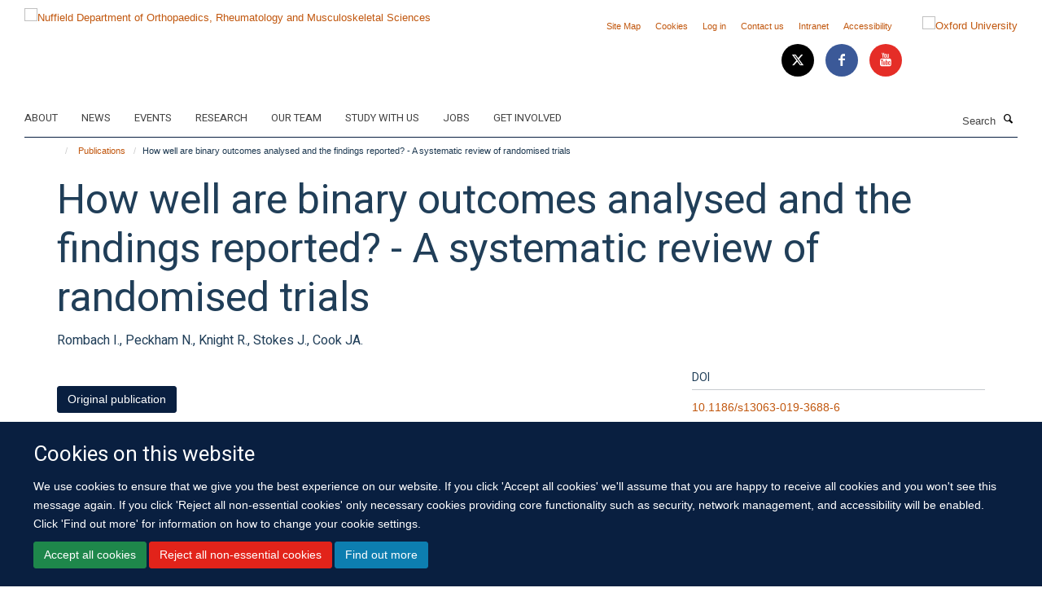

--- FILE ---
content_type: text/css
request_url: https://www.ndorms.ox.ac.uk/++theme++sublime-oxford-blue/screen.css
body_size: 6065
content:
@import url("https://fonts.googleapis.com/css2?family=Heebo:wght@400;700&display=swap");
.clearfix:before,.clearfix:after {content: " ";display: table;}.clearfix:after {clear: both;}.center-block {display: block;margin-left: auto;margin-right: auto;}.pull-right {float: right !important;}.pull-left {float: left !important;}.hide {display: none !important;}.show {display: block !important;}.invisible {visibility: hidden;}.text-hide {font: 0/0 a;color: transparent;text-shadow: none;background-color: transparent;border: 0;}.hidden {display: none !important;}.affix {position: fixed;}@-ms-viewport {width: device-width;}.visible-xs {display: none !important;}.visible-sm {display: none !important;}.visible-md {display: none !important;}.visible-lg {display: none !important;}.visible-xs-block,.visible-xs-inline,.visible-xs-inline-block,.visible-sm-block,.visible-sm-inline,.visible-sm-inline-block,.visible-md-block,.visible-md-inline,.visible-md-inline-block,.visible-lg-block,.visible-lg-inline,.visible-lg-inline-block {display: none !important;}.visible-print {display: none !important;}.visible-print-block {display: none !important;}.visible-print-inline {display: none !important;}.visible-print-inline-block {display: none !important;}body.mceContentBody h1,body.mceContentBody h2,body.mceContentBody h3,body.mceContentBody h4,body.mceContentBody h5,body.mceContentBody h6 {font-style: normal;font-weight: 300;line-height: 1.4;margin-bottom: 0.5rem;margin-top: 0.2rem;text-rendering: optimizeLegibility;}html,body {font-size: 13px;}body {color: #1d3850;font-family: "helvetica neue", helvetica, arial, sans-serif;}span.figure span.image-caption,figure figcaption {background: #091F40;}::-moz-selection {background: #fefeca;}::selection {background: #fefeca;}h1,.heading-1 {font-size: 3.84615rem;}h2,.heading-2 {font-size: 2.84615rem;}h3,.heading-3 {font-size: 2.15385rem;}h4,.heading-4 {font-size: 1.61538rem;}h5,.heading-5 {font-size: 1.23077rem;}h6,.heading-6 {font-size: 1rem;}h1,h2,h3,h4,h5,h6,.heading-1,.heading-2,.heading-3,.heading-4,.heading-5,.heading-6 {color: #203e58;font-family: "Heebo", helvetica, arial, sans-serif;}p,li {color: #1d3850;}blockquote {color: #091F40;}blockquote span {color: #091F40;font-family: "helvetica neue", helvetica, arial, sans-serif;}a {color: #c1570e;}a:hover,a:active,a:focus {color: #a94c0c;}.details,.detail {color: #7D868C;}.rich-text h1 {font-size: 1.92308rem;}.rich-text h2 {font-size: 1.42308rem;}.rich-text h3 {font-size: 1.4359rem;}.rich-text h4 {font-size: 1.07692rem;}.rich-text h5 {font-size: 0.82051rem;}.rich-text h6 {font-size: 0.66667rem;}.alert-success {background-color: #8ce5b2;border-color: #62dc96;color: #1e874b;}.alert-success hr {border-top-color: #4dd788;}.alert-success .alert-link {color: #155d34;}.alert-info {background-color: #92d8f7;border-color: #63c7f3;color: #0d7eb0;}.alert-info hr {border-top-color: #4bbff2;}.alert-info .alert-link {color: #095c81;}.alert-warning {background-color: #f8c6a3;border-color: #f5a873;color: #c1570e;}.alert-warning hr {border-top-color: #f3995b;}.alert-warning .alert-link {color: #91420b;}.alert-danger {background-color: #f9d1cf;border-color: #f4a5a1;color: #e2231a;}.alert-danger hr {border-top-color: #f28f8a;}.alert-danger .alert-link {color: #b41c15;}.box-plain h2,.box-plain .heading-2 {font-family: "Heebo", helvetica, arial, sans-serif;font-size: 1.53846rem;text-transform: uppercase;}.box-border-left,.box-border-right,.box-border-both {border-color: #091F40;}.box-featured {background-color: #edf4fa;}#site-breadcrumbs li > a:hover {color: #091F40;}.btn-secondary {transition: all 0.3s ease;background: #fff;border-color: #fff;border-bottom-right-radius: 0;border-top-right-radius: 0;border-right-width: 2px \9;color: #091F40;font-size: 0.92308rem;margin: 0.76923rem 0;padding-right: 1.23077rem;position: relative;text-shadow: none;border-bottom-left-radius: 3px;border-top-left-radius: 3px;}.btn-secondary::after {transition: all 0.3s ease;content: "";position: absolute;top: 48.5%;margin-top: -1.15385rem;border-top: 1.15385rem solid transparent;border-bottom: 1.23077rem solid transparent;border-left: 1.15385rem solid;right: -1.23077rem;}.btn-secondary::after {z-index: 2;border-left-color: #fff;}.btn-secondary:hover {background: #164a99;border-color: #164a99;color: #fff;}.btn-secondary:hover::after {border-left-color: #164a99;}.haiku-slideshow .btn-secondary:hover {transition: all 0.3s ease;background: #fff;border-color: #fff;border-bottom-right-radius: 0;border-top-right-radius: 0;border-right-width: 2px \9;color: #091F40;font-size: 0.92308rem;margin: 0.76923rem 0;padding-right: 1.23077rem;position: relative;text-shadow: none;border-bottom-left-radius: 3px;border-top-left-radius: 3px;}.haiku-slideshow .btn-secondary:hover::after {transition: all 0.3s ease;content: "";position: absolute;top: 48.5%;margin-top: -1.15385rem;border-top: 1.15385rem solid transparent;border-bottom: 1.23077rem solid transparent;border-left: 1.15385rem solid;right: -1.23077rem;}.haiku-slideshow .btn-secondary:hover::after {z-index: 2;border-left-color: #fff;}.haiku-slideshow .btn-secondary:hover:hover {background: #edf4fa;border-color: #edf4fa;color: #091F40;}.haiku-slideshow .btn-secondary:hover:hover::after {border-left-color: #edf4fa;}.btn-default,.link-button {transition: all 0.3s ease;background-color: #091F40;border-color: #091F40;color: #fff;text-shadow: none;border-radius: 3px;}.btn-default:hover,.btn-default:focus,.link-button:hover,.link-button:focus {background-color: #2c689c;color: #fff;}.btn-default .caret,.link-button .caret {border-bottom-color: #fff !important;border-top-color: #fff !important;}.btn-primary {transition: all 0.3s ease;background: #091F40;border-color: #091F40;border-bottom-right-radius: 0;border-top-right-radius: 0;border-right-width: 2px \9;color: #fff;font-size: 0.92308rem;margin: 0.76923rem 0;padding-right: 1.23077rem;position: relative;text-shadow: none;border-bottom-left-radius: 3px;border-top-left-radius: 3px;}.btn-primary::after {transition: all 0.3s ease;content: "";position: absolute;top: 48.5%;margin-top: -1.15385rem;border-top: 1.15385rem solid transparent;border-bottom: 1.23077rem solid transparent;border-left: 1.15385rem solid;right: -1.23077rem;}.btn-primary::after {z-index: 2;border-left-color: #091F40;}.btn-primary:hover {background: #2c689c;border-color: #2c689c;color: #fff;}.btn-primary:hover::after {border-left-color: #2c689c;}.btn-outline {transition: all 0.3s ease;background-color: transparent;border-color: #091F40;color: #091F40;text-shadow: none;border-radius: 3px;}.btn-outline:hover,.btn-outline:focus {background-color: transparent;border-color: #2c689c;color: #091F40;}.btn-success {transition: all 0.3s ease;background-color: #1e874b;border-color: #1e874b;color: #fff;text-shadow: none;border-radius: 3px;}.btn-success:hover,.btn-success:focus {background-color: #2c689c;color: #fff;}.btn-success .caret {border-bottom-color: #fff !important;border-top-color: #fff !important;}.btn-info {transition: all 0.3s ease;background-color: #0d7eb0;border-color: #0d7eb0;color: #fff;text-shadow: none;border-radius: 3px;}.btn-info:hover,.btn-info:focus {background-color: #2c689c;color: #fff;}.btn-info .caret {border-bottom-color: #fff !important;border-top-color: #fff !important;}.btn-danger {transition: all 0.3s ease;background-color: #e2231a;border-color: #e2231a;color: #fff;text-shadow: none;border-radius: 3px;}.btn-danger:hover,.btn-danger:focus {background-color: #2c689c;color: #fff;}.btn-danger .caret {border-bottom-color: #fff !important;border-top-color: #fff !important;}.btn-warning {transition: all 0.3s ease;background-color: #c1570e;border-color: #c1570e;color: #fff;text-shadow: none;border-radius: 3px;}.btn-warning:hover,.btn-warning:focus {background-color: #2c689c;color: #fff;}.btn-warning .caret {border-bottom-color: #fff !important;border-top-color: #fff !important;}.load-more-button {transition: all 0.3s ease;background-color: #f8f8f8;border-color: #f8f8f8;color: #fff;text-shadow: none;border: 1px solid #ddd;color: #444;}.load-more-button:hover,.load-more-button:focus {background-color: #2c689c;color: #fff;}.load-more-button .caret {border-bottom-color: #fff !important;border-top-color: #fff !important;}#events-calendar .fc-event,#events-calendar .fc-event-dot {background-color: #091F40;}#events-calendar .fc-event {border-color: #091F40;}#events-calendar .fc-today {background-color: #b9d1f5;color: #091F40;}#events-calendar .fc-day-grid .table-bordered .fc-day {border-right-color: #eeeeee;}#events-calendar .fc-body .fc-row {border-bottom-color: #eeeeee;}#events-calendar .fc-view .table-bordered .fc-day-header {border-bottom-color: #091F40;}#events-calendar .fc-day-top .fc-day-number {color: #666;}.comment .commentDate {color: #7D868C;}#cookienotification {background: #091F40;}#cookienotification .cookielaw-buttons a.cookie-continue {border-radius: 3px;color: #091F40;}#cookienotification .cookielaw-buttons a.cookie-continue:hover {background: #edf4fa;}.tile-header h1,.tile-header h2,.tile-header h3,.tile-header h4,.tile-header h5,.tile-header h6,.tile-header .heading-1,.tile-header .heading-2,.tile-header .heading-3,.tile-header .heading-4,.tile-header .heading-5,.tile-header .heading-6 {color: #203e58;text-transform: uppercase;}.cover-richtext-tile.rich-text h1 {border: 0;font-family: "Heebo", helvetica, arial, sans-serif;font-size: 3.84615rem;margin: 0 0 1.15385rem 0;padding-bottom: 0;padding-top: 0;text-transform: none;}.cover-list-tile .caption.caption-highlight {background-color: #091F40;}.cover-col-background {background-color: #091F40;}.tile-content .panel-default h3,.tile-content .panel-default .heading-3,.tile-header h3,.tile-header .heading-3 {font-size: 1.53846rem;}.cover-embed-tile .embed-description {background-color: #091F40;}.dropzone {background: #edf4fa;border-color: #89b7de;}.dropzone .dz-message {color: #619fd3;}#haiku-feedback-tab a {background-color: #091F40;font-family: "helvetica neue", helvetica, arial, sans-serif;}#haiku-feedback-tab a:hover {background-color: #030913;}.listing-item h4,.listing-item .media-heading {font-family: "helvetica neue", helvetica, arial, sans-serif;}.listing-filters {background-color: #edf4fa;border-color: #d9e8f4;}.form-control {background-color: #fff;border-color: #dfe1e4;border-radius: 3px;color: #171717;}.form-control:focus {border-color: #091F40;box-shadow: none;outline: 0;}.form-control[disabled],.form-control[readonly],fieldset[disabled] .form-control {background-color: #dfe1e4;}/* Filters on haiku.software */#search-filters select.form-control {border-color: #091F40;color: #091F40;}/**
 * Easy form
 */.fieldPreview.orderable .fieldControls a {transition: all 0.3s ease;background-color: #0d7eb0;border-color: #0d7eb0;color: #fff;text-shadow: none;border-radius: 3px;}.fieldPreview.orderable .fieldControls a:hover,.fieldPreview.orderable .fieldControls a:focus {background-color: #2c689c;color: #fff;}.fieldPreview.orderable .fieldControls a .caret {border-bottom-color: #fff !important;border-top-color: #fff !important;}.fieldPreview.orderable .fieldControls a.schemaeditor-delete-field {transition: all 0.3s ease;background-color: #e2231a;border-color: #e2231a;color: #fff;text-shadow: none;}.fieldPreview.orderable .fieldControls a.schemaeditor-delete-field:hover,.fieldPreview.orderable .fieldControls a.schemaeditor-delete-field:focus {background-color: #2c689c;color: #fff;}.fieldPreview.orderable .fieldControls a.schemaeditor-delete-field .caret {border-bottom-color: #fff !important;border-top-color: #fff !important;}.form .extraActions #add-field button,.form .extraActions #add-fieldset button {transition: all 0.3s ease;background-color: #091F40;border-color: #091F40;color: #fff;text-shadow: none;border-radius: 3px;}.form .extraActions #add-field button:hover,.form .extraActions #add-field button:focus,.form .extraActions #add-fieldset button:hover,.form .extraActions #add-fieldset button:focus {background-color: #2c689c;color: #fff;}.form .extraActions #add-field button .caret,.form .extraActions #add-fieldset button .caret {border-bottom-color: #fff !important;border-top-color: #fff !important;}select.form-control,select {border-color: #dfe1e4;}/**
 * Select 2 styles
 */.select2-container .select2-selection {border-radius: 3px;border-color: #dfe1e4;}.select2-container.select2-container--open .select2-selection,.select2-container.select2-container--open .select2-dropdown {border-color: #091F40;}body.subsection-test-table-gallery table.plain tr td p,body.subsection-test-table-gallery table.plain tr th p {font-family: "helvetica neue", helvetica, arial, sans-serif;}.mfp-figure figure figcaption .mfp-bottom-bar {background-color: #091F40;}#contentchooser-content-show-button {background-color: #091F40;font-family: "helvetica neue", helvetica, arial, sans-serif;}#contentchooser-content-show-button:hover {background-color: #030913;}#releases-accordion .release-title a {color: black;}#hero.hero--center {background-color: #091F40;}.glyphicon-twitter-bird,.glyphicon-twitter,.glyphicon-twitter-x {background-color: transparent;}.glyphicon-facebook,.glyphicon-blog,.glyphicon-instagram,.glyphicon-linkedin,.glyphicon-flickr,.glyphicon-orcid,.glyphicon-soundcloud,.glyphicon-vimeo,.glyphicon-youtube,.glyphicon-calendar {background-color: #091F40;}.carousel-control .glyphicon-chevron-left,.carousel-control .glyphicon-chevron-right {background-color: #091F40;}.carousel-control .glyphicon-chevron-left:hover,.carousel-control .glyphicon-chevron-left:active,.carousel-control .glyphicon-chevron-left:focus,.carousel-control .glyphicon-chevron-right:hover,.carousel-control .glyphicon-chevron-right:active,.carousel-control .glyphicon-chevron-right:focus {background-color: black;}.glyphicon-calendar:hover,.glyphicon-calendar:active,.glyphicon-calendar:focus,.glyphicon-blog:hover,.glyphicon-blog:active,.glyphicon-blog:focus {background-color: #091F40;}.social-media-icons .glyphicon-blog,.brand-icons .glyphicon-blog {background-color: #091F40;}.social-media-icons .glyphicon-blog:hover,.brand-icons .glyphicon-blog:hover {background-color: #06142a;}/* Haiku Voting */.rating-container .rating-stars {color: #091F40;}span.figure small,figure small {background-color: transparent;color: #fff;}span.figure small.inverted,figure small.inverted {background-color: #091F40;bottom: 0;padding: 5px 10px;right: 0;}/* Colors */.label-default,span[class*="label-state-"] {border-color: #091F40;color: #091F40;}.label-primary {background-color: #c1570e;}.label-primary[href]:hover,.label-primary[href]:focus {background-color: #91420b;}.label-success {background-color: #1e874b;}.label-success[href]:hover,.label-success[href]:focus {background-color: #155d34;}.label-info {background-color: #0d7eb0;}.label-info[href]:hover,.label-info[href]:focus {background-color: #095c81;}.label-warning {background-color: #c1570e;}.label-warning[href]:hover,.label-warning[href]:focus {background-color: #91420b;}.label-danger {background-color: #e2231a;}.label-danger[href]:hover,.label-danger[href]:focus {background-color: #b41c15;}.label-state-private {background-color: #c1570e;}.label-state-private[href]:hover,.label-state-private[href]:focus {background-color: #91420b;}.label-state-expired {background-color: #e2231a;}.label-state-expired[href]:hover,.label-state-expired[href]:focus {background-color: #b41c15;}.row-bordered {border-bottom-color: #dfe1e4;}ul.media-list li.media .media-heading {font-family: "helvetica neue", helvetica, arial, sans-serif;}ul.small-list a {color: #727295;}ul.small-list li.active a {color: #091F40;}ul.formTabs {background: #edf4fa;}ul.formTabs li {color: #619fd3;}ul.formTabs.selected {background: #091F40;}ul.formTabs.selected::after {border-color: #091F40 transparent transparent transparent;}ul.small-list a {color: #7D868C;}ul.list-bordered li p {color: #7D868C;}.listing-item {border-bottom-color: #dfe1e4;}.list-scroll__control {background-color: rgba(9, 31, 64, 0.8);color: #fff;}.list-scroll__control:hover {background-color: #091F40;color: #fff;}.masonry-grid h3 {border-bottom-color: #dfe1e4;}.mm-menu .mm-title,.mm-menu .mm-listview > li a:not(.mm-next) {color: #091F40 !important;}.mm-menu .mm-title {font-size: 1.23077rem !important;font-weight: bold !important;}.modal .modal-dialog .modal-content {border-radius: 3px;}.modal .modal-dialog .modal-title {font-family: "helvetica neue", helvetica, arial, sans-serif;}.modal .modal-body .modal-sidebar h4 {border-bottom-color: #c6cacf;font-family: "Heebo", helvetica, arial, sans-serif;}.modal .modal-body::-webkit-scrollbar {background-color: #edf4fa;}.modal .modal-body::-webkit-scrollbar-track {background-color: #edf4fa;border-radius: 3px;}.modal .modal-body::-webkit-scrollbar-thumb {background-color: #89b7de;border-radius: 3px;}.navbar-inverse {background-color: #091F40;border-color: transparent;}.pagination > li > a,.pagination > li > span {background-color: #edf4fa;border-radius: 3px;color: #75abd9;}.pagination > li.active > a,.pagination > li.active > span,.pagination > li.disabled > a,.pagination > li.disabled > span,.pagination > li > a:hover,.pagination > li > a:focus {background-color: #bdd7ed;color: #619fd3;}.list-accordion .panel-heading .panel-title {color: #7D868C;font-family: "helvetica neue", helvetica, arial, sans-serif;}.list-accordion .panel-heading .panel-title:hover {color: #7D868C;}.panel.panel-accordion .panel-heading .heading {color: #203e58;font-family: "helvetica neue", helvetica, arial, sans-serif;}.list-accordion .panel-collapse > .panel-body > .nav li a,.panel-collapse > .panel-body > .nav li a {color: #7D868C;}.site-sidebar .panel > .panel-heading {font-family: "Heebo", helvetica, arial, sans-serif;}.site-sidebar .panel > .panel-heading,.tile-content .panel > .panel-heading {font-size: 1.53846rem;}#site-content-sidebar .panel-default .panel-heading,.tile-content .panel-default .panel-heading {text-transform: uppercase;}.job-accordion .panel {border-bottom-color: #dfe1e4;}.job-accordion .panel .panel-heading a.panel-title {color: #091F40;}.panel.panel-accordion .panel-heading .heading a:active,.panel.panel-accordion .panel-heading .heading a:focus,.panel.panel-accordion .panel-heading .heading a:hover {color: #727295;}#edit-bar {background-color: #091F40;}#edit-bar li.active a,#edit-bar li.open a,#edit-bar .dropdown-menu {background-color: #0d2e5f;}#edit-bar .dropdown-menu a:hover,#edit-bar .dropdown-menu a:focus {background-color: #091F40;}#edit-bar .dropdown-menu .active.disabled a {background-color: #06142a;}#edit-bar .dropdown-menu .dropdown-header {color: #030913;}.popover .popover-title {background-color: #091F40;}.formTabs {border-bottom-color: #75abd9;}.formTabs a {color: #1c4466;}.formTabs a.selected {background-color: #edf4fa;}.navigation-portlet > ul > li > ul > li > a {color: #727295;}.portlet blockquote {background: #edf4fa;border-color: #091F40;}.portlet h2,.portlet .heading-2 {border-bottom-color: #aaafb8;text-transform: uppercase;}.portlet h3,.portlet .heading-3 {font-family: "Heebo", helvetica, arial, sans-serif;font-size: 1.53846rem;text-transform: uppercase;}.portlet-team .panel > .panel-heading {font-family: "Heebo", helvetica, arial, sans-serif;font-size: 1.53846rem;}.portlet-team .medium-list li h5 {font-family: "helvetica neue", helvetica, arial, sans-serif;}.portlet-quickfacts p b {color: #091F40;font-family: "Heebo", helvetica, arial, sans-serif;font-size: 1.61538rem;}.navigation-portlet > p a {color: #091F40;font-family: "Heebo", helvetica, arial, sans-serif;font-size: 1.61538rem;}.navigation-portlet > ul > li > ul > li > a {color: #727295;}.tile > .tile-content:not(.cover-richtext-tile) table.table tr td:first-child,.profile-modal table.table tr td:first-child {color: #091F40;}.tile h3,.tile h4,.tile .heading-3,.tile .heading-4 {font-family: "Heebo", helvetica, arial, sans-serif;}.tile.tile-profile h2,.tile.tile-profile .heading-2 {color: #091F40;font-family: "helvetica neue", helvetica, arial, sans-serif;font-size: 1rem;}body.mceContentBody blockquote span {color: #7D868C;font-family: "helvetica neue", helvetica, arial, sans-serif;}body.mceContentBody table th {font-family: "Heebo", helvetica, arial, sans-serif;}body.mceContentBody.drop-cap p:not(.intro):first-child::first-letter {font-family: "Heebo", helvetica, arial, sans-serif;}.rich-text a:not(.btn) {color: #c1570e;}.rich-text blockquote span {color: #7D868C;font-family: "helvetica neue", helvetica, arial, sans-serif;}.rich-text table th {font-family: "Heebo", helvetica, arial, sans-serif;}.rich-text.drop-cap p:not(.intro):first-child::first-letter {font-family: "Heebo", helvetica, arial, sans-serif;}.rich-text blockquote {color: #091F40;}.rich-text blockquote::before,.rich-text blockquote span {color: #091F40;}.rich-text .callout {color: #091F40;}.rich-text p > span.box-featured {background-color: #edf4fa;}.rich-text .table.table-striped tbody tr:nth-child(odd) {background: #edf4fa;}.site-sidebar .publication-lead {border-bottom-color: #c6cacf;font-family: "Heebo", helvetica, arial, sans-serif;}.skip-navigation:hover,.skip-navigation:active,.skip-navigation:focus {background-color: #091F40;border-radius: 3px;color: #fff;}.haiku-slideshow .carousel-control.left .glyphicon,.haiku-slideshow .carousel-control.right .glyphicon {border-color: #091F40;}.haiku-slideshow .carousel-indicators li {background-color: #091F40;}.haiku-slideshow .carousel-indicators li.active {background-color: #091F40;}.haiku-slideshow .carousel-inner .item .image {background-color: #091F40;}.haiku-slideshow.slideshow-default-standard .carousel-inner .item {background-color: #091F40;}.haiku-slideshow.slideshow-default-panels .carousel-inner .item .caption h2 {color: #c1570e;font-family: "Heebo", helvetica, arial, sans-serif;}.haiku-slideshow.slideshow-default-panels .carousel-inner .item .caption {background-color: #091F40;}.haiku-slideshow.slideshow-default-tableft .carousel-inner .item .caption,.haiku-slideshow.slideshow-default-tabright .carousel-inner .item .caption {background-color: #091F40;border-bottom: 1px solid #0c2a56;}.haiku-slideshow.slideshow-default-tableft .carousel-inner .item .caption h2,.haiku-slideshow.slideshow-default-tabright .carousel-inner .item .caption h2 {font-size: 1.61538rem;}.haiku-slideshow.slideshow-default-tableft .carousel-inner .item.active .caption,.haiku-slideshow.slideshow-default-tabright .carousel-inner .item.active .caption {background-color: #06142a;}.haiku-slideshow.slideshow-default-tableft .carousel-inner .item:last-child .caption,.haiku-slideshow.slideshow-default-tabright .carousel-inner .item:last-child .caption {border-bottom: none;}.column.col-md-8 > .tile .haiku-slideshow.slideshow-default-full-width .carousel-inner .item .caption {background-color: #091F40;}.column.col-md-8 > .tile .haiku-slideshow.slideshow-default-panels .carousel-inner .item {background-color: #091F40;}.column.col-md-8 > .tile .haiku-slideshow.slideshow-default-panels .carousel-inner .item .caption h2 {font-family: "Heebo", helvetica, arial, sans-serif;}.column.col-md-7 > .tile .haiku-slideshow.slideshow-default-full-width .carousel-inner .item .caption {background-color: #091F40;}.column.col-md-7 > .tile .haiku-slideshow.slideshow-default-panels .carousel-inner .item {background-color: #091F40;}.column.col-md-7 > .tile .haiku-slideshow.slideshow-default-panels .carousel-inner .item .caption h2 {font-family: "Heebo", helvetica, arial, sans-serif;}.column.col-md-6 > .tile .haiku-slideshow.slideshow-default-full-width .carousel-inner .item .caption {background-color: #091F40;}.column.col-md-6 > .tile .haiku-slideshow.slideshow-default-panels .carousel-inner .item {background-color: #091F40;}.column.col-md-6 > .tile .haiku-slideshow.slideshow-default-panels .carousel-inner .item .caption h2 {font-family: "Heebo", helvetica, arial, sans-serif;}.column.col-md-5 > .tile .haiku-slideshow.slideshow-default-full-width .carousel-inner .item .caption {background-color: #091F40;}.column.col-md-5 > .tile .haiku-slideshow.slideshow-default-panels .carousel-inner .item {background-color: #091F40;}.column.col-md-5 > .tile .haiku-slideshow.slideshow-default-panels .carousel-inner .item .caption h2 {font-family: "Heebo", helvetica, arial, sans-serif;}.column.col-md-4 > .tile .haiku-slideshow.slideshow-default-full-width .carousel-inner .item .caption {background-color: #091F40;}.column.col-md-4 > .tile .haiku-slideshow.slideshow-default-panels .carousel-inner .item {background-color: #091F40;}.column.col-md-4 > .tile .haiku-slideshow.slideshow-default-panels .carousel-inner .item .caption h2 {font-family: "Heebo", helvetica, arial, sans-serif;}.column.col-md-3 > .tile .haiku-slideshow.slideshow-default-full-width .carousel-inner .item .caption {background-color: #091F40;}.column.col-md-3 > .tile .haiku-slideshow.slideshow-default-panels .carousel-inner .item {background-color: #091F40;}.column.col-md-3 > .tile .haiku-slideshow.slideshow-default-panels .carousel-inner .item .caption h2 {font-family: "Heebo", helvetica, arial, sans-serif;}.column.col-md-2 > .tile .haiku-slideshow.slideshow-default-full-width .carousel-inner .item .caption {background-color: #091F40;}.column.col-md-2 > .tile .haiku-slideshow.slideshow-default-panels .carousel-inner .item {background-color: #091F40;}.column.col-md-2 > .tile .haiku-slideshow.slideshow-default-panels .carousel-inner .item .caption h2 {font-family: "Heebo", helvetica, arial, sans-serif;}.column.col-md-1 > .tile .haiku-slideshow.slideshow-default-full-width .carousel-inner .item .caption {background-color: #091F40;}.column.col-md-1 > .tile .haiku-slideshow.slideshow-default-panels .carousel-inner .item {background-color: #091F40;}.column.col-md-1 > .tile .haiku-slideshow.slideshow-default-panels .carousel-inner .item .caption h2 {font-family: "Heebo", helvetica, arial, sans-serif;}.nav-tabs > li {border-bottom-color: #ddd;}.nav-tabs-inverted {background-color: #091F40;}.nav-tabs-inverted li.active > a,.nav-tabs-inverted li.active > a:active,.nav-tabs-inverted li.active > a:focus,.nav-tabs-inverted li.active > a:hover,.nav-tabs-inverted li > a:hover,.nav-tabs-inverted li > a:active,.nav-tabs-inverted li > a:focus {color: #091F40;}.nav-tabs-inverted li.active > a > .text-circled,.nav-tabs-inverted li.active > a:active > .text-circled,.nav-tabs-inverted li.active > a:focus > .text-circled,.nav-tabs-inverted li.active > a:hover > .text-circled,.nav-tabs-inverted li > a:hover > .text-circled,.nav-tabs-inverted li > a:active > .text-circled,.nav-tabs-inverted li > a:focus > .text-circled {background-color: #091F40;color: #fff;}.nav-tabs-inverted li > a > .text-circled {color: #091F40;}.mceContentBody a {color: #091F40 !important;}body.mceContentBody h1,body.mceContentBody h2,body.mceContentBody h3,body.mceContentBody h4,body.mceContentBody h5,body.mceContentBody h6 {border-bottom: 1px solid #dfe1e4;font-family: "Heebo", helvetica, arial, sans-serif;margin: 1.15385rem 0;padding: 1.15385rem 0;text-transform: uppercase;}body.mceContentBody h1 {font-size: 1.92308rem;}body.mceContentBody h2 {font-size: 1.42308rem;}body.mceContentBody h3 {font-size: 1.4359rem;}body.mceContentBody h4 {font-size: 1.07692rem;}body.mceContentBody h5 {font-size: 0.82051rem;}body.mceContentBody h6 {font-size: 0.66667rem;}body.mceContentBody blockquote {color: #091F40;}body.mceContentBody blockquote::before,body.mceContentBody blockquote span {color: #091F40;}body.mceContentBody .callout {color: #091F40;}body.mceContentBody p > span.box-featured {background-color: #edf4fa;}.ploneSkin table.mceLayout {border-radius: 3px;}.ploneSkin table.mceLayout:hover {border-radius: 3px;}.ploneSkin table.mceLayout .mceIframeContainer {border-radius: 0 0 3px 3px;}.ploneSkin table.mceLayout .mceFirst td.mceToolbar {border-radius: 3px 3px 0 0;}.plonepopup {border-radius: 3px;}.ploneSkin .mceMenuItemTitle a {font-family: "helvetica neue", helvetica, arial, sans-serif !important;}.ploneSkin .mce_h3 span.mceText {font-family: "Heebo", helvetica, arial, sans-serif !important;text-transform: uppercase !important;}.ploneSkin .mce_h4 span.mceText {font-family: "Heebo", helvetica, arial, sans-serif !important;text-transform: uppercase !important;}.rich-text h1,.rich-text h2,.rich-text h3,.rich-text h4,.rich-text h5,.rich-text h6 {border-bottom-color: #dfe1e4;font-family: "Heebo", helvetica, arial, sans-serif;text-transform: uppercase;}.page-header {border-bottom: none;}.page-header h1 {margin-bottom: 0;}.text-color {color: #091F40;}.text-highlight {background-color: #edf4fa;}.text-heading {border-bottom-color: #dfe1e4;font-family: "Heebo", helvetica, arial, sans-serif;}#blog-listing .listing-item-blog h2 {font-family: "Heebo", helvetica, arial, sans-serif;font-size: 2.15385rem;font-weight: 300;}.details-date {color: #091F40;font-family: "Heebo", helvetica, arial, sans-serif;}.event-listing .event time > .date-date,.event-listing .event time > .date-day,.event-listing .event time > .date-month,.event-listing .listing-item-event time > .date-date,.event-listing .listing-item-event time > .date-day,.event-listing .listing-item-event time > .date-month,.events-listing .event time > .date-date,.events-listing .event time > .date-day,.events-listing .event time > .date-month,.events-listing .listing-item-event time > .date-date,.events-listing .listing-item-event time > .date-day,.events-listing .listing-item-event time > .date-month {color: #091F40;}body.section-faq #accordion.infinite-scroll .panel {border-bottom-color: #dfe1e4;}body.section-faq #accordion.infinite-scroll .panel-heading h4,body.section-faq #accordion.infinite-scroll .panel-heading .heading-4 {font-family: "helvetica neue", helvetica, arial, sans-serif;}#themes .row > div .inner {border-radius: 3px;}#themes .row > div .inner :hover {border-color: #091F40;}.research-group,.research-theme {border-bottom: 1px solid #dfe1e4;margin-bottom: 0.76923rem;padding-bottom: 0.76923rem;}.portaltype-researchgroup div[id^="group-col-"] .edit-tools a {font-family: "helvetica neue", helvetica, arial, sans-serif;}body.template-edit .panel.panel-default .panel-heading {background-color: #091F40;}body.template-base_edit .field.error .help-block {color: #e2231a;}.template-edit fieldset legend {font-family: "helvetica neue", helvetica, arial, sans-serif;}#columns-toolbar ul {font-family: "helvetica neue", helvetica, arial, sans-serif;}body.mceContentBody table th {font-family: "Heebo", helvetica, arial, sans-serif;}body.mceContentBody.drop-cap p:not(.intro):first-child::first-letter {font-family: "Heebo", helvetica, arial, sans-serif;}body.mceContentBody * {font-family: "helvetica neue", helvetica, arial, sans-serif;}.profiles-heading {font-family: "Heebo", helvetica, arial, sans-serif;}.listing-item-profile {border-bottom-color: #dfe1e4;}.listing-item-profile p {color: #333333;}.listing-item-profile h2 {font-family: "helvetica neue", helvetica, arial, sans-serif;}.listing-item-profile .img-thumbnail {border-radius: 3px;}/* Promoted Profiles */#profiles-promoted {border-color: #c5dcef;border-radius: 3px;}#profiles-promoted .listing-item-profile {border-bottom: 0;}/* Filters */#profiles-filters-lastname .btn-xs.btn-default {background-color: #091F40;}/* Different listings */#profiles-listing-rows .panel-heading {border-bottom-color: #c5dcef;}#profiles-listing-rows .panel-heading .panel-title {text-transform: uppercase;}#site-top {background-color: #091F40;}#site-header {padding-bottom: 20px;}#site-header nav,#site-parent__header nav {border-bottom-color: #091F40;}#site-header .nav a:hover .caret,#site-header .nav a:focus .caret,#site-header .nav a:active .caret,#site-header .nav a.active .caret,#site-parent__header .nav a:hover .caret,#site-parent__header .nav a:focus .caret,#site-parent__header .nav a:active .caret,#site-parent__header .nav a.active .caret {border-bottom-color: #091F40;border-top-color: #091F40;}#site-header .nav .caret,#site-parent__header .nav .caret {border-bottom-color: #444;border-top-color: #444;}#site-header .navbar-collapse.in ul,#site-parent__header .navbar-collapse.in ul {background-color: #edf4fa;}#site-header .nav li a,#site-parent__header .nav li a {font-family: "Heebo", helvetica, arial, sans-serif;}#site-header .nav li a:hover,#site-header .nav li a:focus,#site-parent__header .nav li a:hover,#site-parent__header .nav li a:focus {color: #c1570e;}#site-header .nav li.active a,#site-parent__header .nav li.active a {color: #c1570e;}#site-search .input-group .input-group-btn .btn {color: #000;}#site-search .input-group .input-group-btn .btn:active,#site-search .input-group .input-group-btn .btn:hover,#site-search .input-group .input-group-btn .btn:focus {color: #091F40;}#site-search .input-group .form-control {color: #444;}#site-search .input-group .form-control::-moz-placeholder {color: #444;opacity: 1;}#site-search .input-group .form-control:-ms-input-placeholder {color: #444;}#site-search .input-group .form-control::-webkit-input-placeholder {color: #444;}#site-search .input-group .form-control:focus {border-bottom-color: #aaafb8;}#site-search .input-group .form-control:focus::-moz-placeholder {color: #fff;opacity: 1;}#site-search .input-group .form-control:focus:-ms-input-placeholder {color: #fff;}#site-search .input-group .form-control:focus::-webkit-input-placeholder {color: #fff;}#site-parent__header:not(:empty) {background-color: #edf4fa;border-bottom-color: #091F40;margin-bottom: 16px;}.glyphicon-facebook,.glyphicon-twitter-bird,.glyphicon-twitter,.glyphicon-twitter-x,.glyphicon-blog,.glyphicon-instagram,.glyphicon-linkedin,.glyphicon-flickr,.glyphicon-soundcloud,.glyphicon-vimeo,.glyphicon-youtube,.glyphicon-orcid,.glyphicon-rss,.carousel-control .glyphicon-chevron-left,.carousel-control .glyphicon-chevron-right,.glyphicon-calendar,.glyphicon-bluesky,.glyphicon-mastodon,.glyphicon-threads {display: inline-block;width: 40px;height: 40px;line-height: 40px;border-radius: 50%;text-align: center;}.icon-sm {display: inline-block;width: 30px;height: 30px;line-height: 30px;border-radius: 50%;text-align: center;}.portlet h3,.portlet .heading-3 {border-bottom: 1px solid #d2d0d0;}.haiku-slideshow .carousel-control .glyphicon-chevron-left,.haiku-slideshow .carousel-control .glyphicon-chevron-right {border-radius: 50%;}.haiku-slideshow .carousel-indicators li {border-radius: 6px;}@media (min-width: 768px) and (max-width: 991px) {.visible-sm {display: block !important;}table.visible-sm {display: table !important;}tr.visible-sm {display: table-row !important;}th.visible-sm,td.visible-sm {display: table-cell !important;}.visible-sm-block {display: block !important;}.visible-sm-inline {display: inline !important;}.visible-sm-inline-block {display: inline-block !important;}.hidden-sm {display: none !important;}}@media (min-width: 768px) {.haiku-slideshow.bg-theme .carousel-inner .item .caption {background-color: #091F40;}.haiku-slideshow .carousel-inner .item .copyright.inverted {background-color: #091F40;}.haiku-slideshow.slideshow-default-panels .carousel-inner .item .caption {background-color: transparent;}.haiku-slideshow.slideshow-default-panels .carousel-inner .item .caption h2 {font-family: "helvetica neue", helvetica, arial, sans-serif;}.haiku-slideshow.slideshow-default-panels .carousel-inner .item.active {background-color: #091F40;}.haiku-slideshow.slideshow-default-panels .carousel-inner .item.active .caption h2 {font-family: "Heebo", helvetica, arial, sans-serif;font-size: 2.84615rem;}}@media (min-width: 992px) and (max-width: 1199px) {.visible-md {display: block !important;}table.visible-md {display: table !important;}tr.visible-md {display: table-row !important;}th.visible-md,td.visible-md {display: table-cell !important;}.visible-md-block {display: block !important;}.visible-md-inline {display: inline !important;}.visible-md-inline-block {display: inline-block !important;}.hidden-md {display: none !important;}}@media (min-width: 1200px) {.visible-lg {display: block !important;}table.visible-lg {display: table !important;}tr.visible-lg {display: table-row !important;}th.visible-lg,td.visible-lg {display: table-cell !important;}.visible-lg-block {display: block !important;}.visible-lg-inline {display: inline !important;}.visible-lg-inline-block {display: inline-block !important;}.hidden-lg {display: none !important;}}@media (max-width: 991px) {h1,.heading-1 {font-size: 1.92308rem;}h2,.heading-2 {font-size: 1.42308rem;}}@media (max-width: 768px) {.haiku-slideshow .carousel-inner .item .caption {background-color: #091F40;}}@media (max-width: 767px) {.visible-xs {display: block !important;}table.visible-xs {display: table !important;}tr.visible-xs {display: table-row !important;}th.visible-xs,td.visible-xs {display: table-cell !important;}.visible-xs-block {display: block !important;}.visible-xs-inline {display: inline !important;}.visible-xs-inline-block {display: inline-block !important;}.hidden-xs {display: none !important;}}@media print {.visible-print {display: block !important;}table.visible-print {display: table !important;}tr.visible-print {display: table-row !important;}th.visible-print,td.visible-print {display: table-cell !important;}.visible-print-block {display: block !important;}.visible-print-inline {display: inline !important;}.visible-print-inline-block {display: inline-block !important;}.hidden-print {display: none !important;}}
